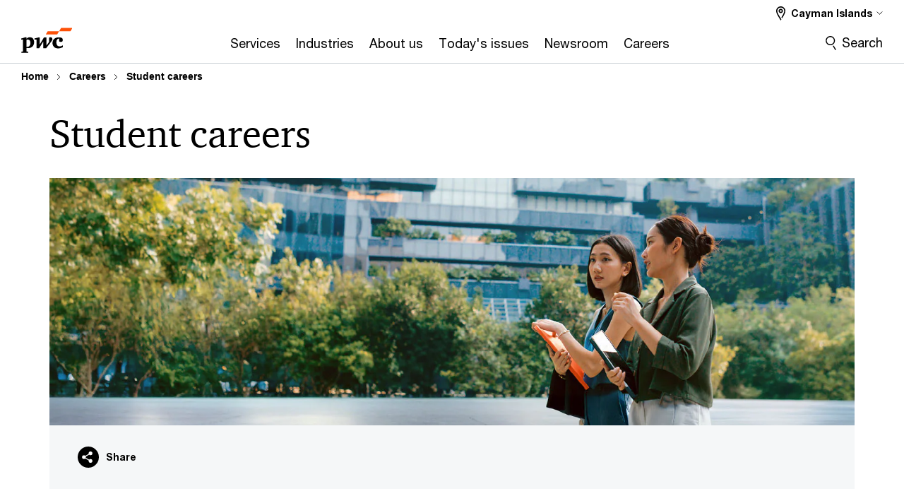

--- FILE ---
content_type: text/html; charset=UTF-8
request_url: https://www.pwc.com/ky/en/careers/students-scholarships.html
body_size: 15373
content:

<!DOCTYPE HTML>
<html lang="en">
    <head>
 









































    <link rel="icon" href="/etc.clientlibs/pwc/clientlibs/css_common/resources/image/favicon.ico" type="image/x-icon"/>
    <script src="/etc.clientlibs/clientlibs/granite/jquery/granite/csrf.min.56934e461ff6c436f962a5990541a527.js"></script>
<script src="/etc.clientlibs/pwc/clientlibs/clientlib-vendor/jquery.min.76a92234952929ebefaa60dd43afeddb.js"></script>

    






























 	
	
    
    
    
	<script src="/etc.clientlibs/pwc/clientlibs/components-digitaldataanalytics.min.1e95b6b45050fb34422a222506511317.js"></script>

    <script>
        createObject('page.skipOptanonCall',false);
    </script>
	
    

<title>PricewaterhouseCoopers: Cayman Islands: Student &amp; Scholarship Candidates
</title>
<meta http-equiv="content-language" content="en_ky"/>
<meta http-equiv="X-UA-Compatible" content="IE=edge">
<meta property="og:title" content="Student careers"/>
<meta property="og:type" content="article"/>
<meta property="og:site_name" content="PwC"/>
<meta property="og:description" content="It&rsquo;s your career. You discover it. You make it happen. To get the best from it, you need the best opportunities. At PwC, you can apply your skills across diverse industries using the latest technological tools. Learn with purpose. Lead with heart. And make a positive impact on the world.
"/>

<meta property="og:image" content="https://www.pwc.com/bm/en/careers/img/GettyImages-1053152422-hero.jpg"/>


<meta name="robots" content="index"/>
<meta name="keywords" content="Cayman Islands,Careers,Scholarships,Students,study programmes,pwc,pricewaterhousecoopers"/>
<meta name="description" content="It&rsquo;s your career. You discover it. You make it happen. To get the best from it, you need the best opportunities. At PwC, you can apply your skills across diverse industries using the latest technological tools. Learn with purpose. Lead with heart. And make a positive impact on the world.
"/>
<meta name="author" content="PricewaterhouseCoopers"/>
<meta name="pwcTitle" content="Student careers"/>
<meta name="pwcLocale" content="en_ky"/>
<meta name="pwcCountry" content='ky'/>


<meta name="pwcGeo.default" content="KY"/>
<meta name="pwcLang" content="en"/>
<meta name="pwcTag" content="Careers||, Cayman Islands||">
<meta name="pwcHideLevel" content="0,2"/>
<meta name="target" content=""/>
<meta name="pwcReleaseDate" content="2022-08-23T00:00:00.000-04:00"/>	
<meta name="pwcLastModifiedDate" content="2025-10-08T21:33:39.773Z"/>	
<meta name="pwcselectednav" content="0"/>
<meta name="viewport" id="pwcviewport" content="width=device-width, initial-scale=1.0">
<link rel="apple-touch-icon" href="/content/pwc/script/network/apple-touch-icon.png"/>

<link rel="canonical" href="https://www.pwc.com/ky/en/careers/students-scholarships.html"/>
<meta property="og:url" content="https://www.pwc.com/ky/en/careers/students-scholarships.html"/>


<script>
    var  page ="PricewaterhouseCoopers: Cayman Islands: Student &amp; Scholarship Candidates";
    var anlyticsEscapeTitle = "Student careers";
    var anlyticsunescapeTitle = $('<textarea />').html(anlyticsEscapeTitle).text();
    var  templatePath ="/conf/pwc/settings/wcm/templates/level-2-landing-page-template-bu";
    var pwcReleaseDate = "2022-08-23T00:00:00.000-04:00";
    var pageNameUnescape = $('<textarea />').html(page).text();
    //PR-13329 change -- start
    var jsonData = {};
    if(Object.keys(jsonData).length){
        var taxonomyDataKey = jsonData.DataLayerKey !=null ? jsonData.DataLayerKey : "" ;
        var taxonomyDataValue =jsonData.DataLayerValue!=null ? jsonData.DataLayerValue : "";
        createObject(taxonomyDataKey,taxonomyDataValue);
    }
    
    //PR-13329 change -- end
    createObject('page.pageInfo.pageName', pageNameUnescape);
    createObject("page.pageInfo.pageType",templatePath.substring(templatePath.lastIndexOf('/')  + 1));
    createObject('page.content.publishDate', pwcReleaseDate);
    createObject('page.content.contentTitle', anlyticsunescapeTitle);
    createObject('page.content.contentType', "article");
    
    //PR-12825 change --start
    var pageContentJsonObject = {"ContentFullPathValueWithoutQueryParams":"/content/pwc/ky/en/careers/students-scholarships.html","ContentFullPathKey":"page.content.contentFullPath"};
    var urlQueryParams = new URLSearchParams(window.location.search);
    var pageUrlPath= pageContentJsonObject.ContentFullPathValueWithoutQueryParams;
    if(urlQueryParams!=''){
    	pageUrlPath=pageUrlPath.concat("?").concat(urlQueryParams);
    }
    createObject(pageContentJsonObject.ContentFullPathKey,pageUrlPath);
  	//PR-12825 change --end
  	
    //Added old dataLayer object value in digitalData.site object.
    digitalData.site ={"SiteValues":{"fullTagParent":"/","businessFunctionParent":"","topicsParent":"","funnel":"","businessFunction":"","industry":"","stakeholders":"","funnelParent":"","fullTag":"/","los":"","campaigns":"","economicBuyers":"","technologyParent":"","folderDirectory":"pwc/ky/en/careers","contentType":"","campaignsParent":"","industriesParent":"","topics":"","pwcContentTypeParent":"","economicBuyersParent":"","servicesParent":"","services":"","technology":"","subLos":"","pwcContentType":"","contentLengthParent":"","industries":"","businessImperatives":"","contentLength":"","stakeholdersParent":"","businessImperativesParent":""},"additionalTags":"","business":{"businessChallenge":"","businessTopic":""},"accountRegistration":false};
</script>
<script type="application/ld+json">
{
    "@type": "Thing",
    "@context": "http://schema.org",
    "image": "https://www.pwc.com/bm/en/careers/img/GettyImages-1053152422-hero.jpg",
    "name":"PricewaterhouseCoopers: Cayman Islands: Student & Scholarship Candidates",
    "description":"It’s your career. You discover it. You make it happen. To get the best from it, you need the best opportunities. At PwC, you can apply your skills across diverse industries using the latest technological tools. Learn with purpose. Lead with heart. And make a positive impact on the world."
}
</script>

    
	<script>
		var currentPageTerritory = 'ky';
        var componentAnimationDelayFlag = false;
	</script>
    

    

	
    

	
    

	
    

    





    



    

	
	

	
	

  
  

    

	

    
    
	
    
        <script>
            var pageTerritoryForDTM = 'ky';
        </script>
        <script src="//assets.adobedtm.com/94ed34440bb5/527900b2ae4b/launch-519328edb4b5.min.js" type="text/javascript" async></script>
        <script src="/etc.clientlibs/pwc/clientlibs/components-analytics.min.09fae73c6d4e6a64a3d6fec9bf69a6a7.js"></script>

    
    

    
    	
    

    

    
<script src="/etc.clientlibs/pwc/clientlibs/handlebars.min.cea4640e01740056e78b381c8d3b8d84.js"></script>




    
<script src="/etc.clientlibs/pwc/clientlibs/purify.min.861f03f452e5d56afa11ef73013b9d07.js"></script>




    
<link rel="stylesheet" href="/etc.clientlibs/pwc/clientlibs/longform/style-colors-rebrand.min.55a5cd0f49e7116a8dc3be45b77c8d11.css" type="text/css">
<link rel="stylesheet" href="/etc.clientlibs/pwc/clientlibs/rebrand-clientlibs/components-colors.min.1f799403448b688d16cd19b707feffe1.css" type="text/css">


       




<!-- <script src="//assets.adobedtm.com/c1b096e48fc8/1825f4c13961/launch-05a1756607c1-development.min.js" async></script>  -->

<input id="modnavigationid" type="hidden" value="/ky/en/careers/students-scholarships/"/>
<input type="hidden" id="navmode" value="publish"/>

<input class="currentPagePath" type="hidden" value="/content/pwc/ky/en/careers/students-scholarships"/>
<input type="hidden" id="isUserReg" value="false"/>

    
    
    

    

    
    
    

</head>
    <body class="basepage page basicpage page-primary-col--orange page-secondary-col--orange page-tertiary-col--orange standard-reading level-2-landing-page-template page-primary-col--orange page-secondary-col--orange page-tertiary-col--orange bu-theme bu-migrated  bu-territory publish standard-spacing pwcscrolling longformcontent cmp-base-modernized">
        
             
            



			<div id="wrapper">
            
<div class="root container responsivegrid">

    
    
    
    <div id="container-efcd6d995c" class="cmp-container">
        
        <div class="ixfsection experiencefragment"><div class="mod-ixf-page-section"></div>


	<section id="header" style="height: auto" class="cmp-experiencefragment cmp-experiencefragment--ky-en fullwidth ">


    
    <div id="container-27dbfeba9c" class="cmp-container">
        


<div class="aem-Grid aem-Grid--12 aem-Grid--default--12 ">
    
    <div class="slim-page-header-v2 parbase aem-GridColumn aem-GridColumn--default--12"><!-- SDI include (path: /content/experience-fragments/pwc/ky/en/header/ky-en/master/_jcr_content/root/slim_page_header_v2.dynamic.html/pwc/components/modernized/content/slim-page-header-v2, resourceType: pwc/components/modernized/content/slim-page-header-v2) -->

<nav id="skipNav" aria-label="Skip Links">
   <a tabindex="1" id="skipToContent" href="#" class="sr-only sr-only-focusable skip-content" aria-label="Skip to content">Skip to content</a>
   <a tabindex="1" id="skipToFooter" href="#pgFooter" class="sr-only sr-only-focusable skip-content" aria-label="Skip to footer">Skip to footer</a>   
</nav>
<div class="headerv2-container" data-current-level=""> 
  <header class="slimheader-v2 mod__header-v2">
      <input type='hidden' id='checkUserLoginOrNot' value='false'/>
      <a id="logoUrl" tabindex="3" href="/ky/en.html" aria-label="PwC homepage" class="slim-logo search-hide levelOneLink ">
      </a>
      <span class="mobile-search-btn non-bu-search-mobile " aria-label="Site Search" tabindex="0"></span>
      <span class="mobile-search-btn bu-search-mobile " aria-label="Site Search" tabindex="0"></span>
      <div tabindex="0" id="slim-hamburger" class="slim-hamburger-ico" aria-label="Menu " data-open-aria-label="Menu" data-close-aria-label="Menu Close">
         <span></span>
         <span></span>
         <span></span>
      </div>
      <div class="slim-navigation" style="opacity:0;">
         <nav class="nav-primary search-hide" data-tab-index-start="9" aria-label="Main Navigation">
    <a aria-controls="services-subnav-1" link-href="https://www.pwc.com/ky/en/services.html" href="#" data-has-subnav="true" data-nav-index="1" class="levelOneLink " nextpage-canonical-url="https://www.pwc.com/ky/en/services.html" navigation-title="Services" aria-label="Services "><span aria-hidden="true">Services</span></a>
            
         
    <a aria-controls="industries-subnav-2" link-href="https://www.pwc.com/ky/en/industries.html" href="#" data-has-subnav="true" data-nav-index="2" class="levelOneLink " nextpage-canonical-url="https://www.pwc.com/ky/en/industries.html" navigation-title="Industries" aria-label="Industries "><span aria-hidden="true">Industries</span></a>
            
         
    <a aria-controls="about_us-subnav-3" link-href="https://www.pwc.com/ky/en/about-us.html" href="#" data-has-subnav="true" data-nav-index="3" class="levelOneLink " nextpage-canonical-url="https://www.pwc.com/ky/en/about-us.html" navigation-title="About us" aria-label="About us "><span aria-hidden="true">About us</span></a>
            
         
    <a aria-controls="today_s_issues-subnav-4" link-href="https://www.pwc.com/ky/en/issues.html" href="#" data-has-subnav="true" data-nav-index="4" class="levelOneLink " navigation-title="Today&#39;s issues" aria-label="Today&#39;s issues "><span aria-hidden="true">Today&#39;s issues</span></a>
            
         
    <a aria-controls="newsroom-subnav-5" link-href="https://www.pwc.com/ky/en/newsroom.html" href="https://www.pwc.com/ky/en/newsroom.html" data-has-subnav="false" data-nav-index="5" class="levelOneLink " nextpage-canonical-url="https://www.pwc.com/ky/en/newsroom.html" navigation-title="Newsroom" aria-label="Newsroom "><span aria-hidden="true">Newsroom</span></a>
            
         
    <a aria-controls="careers-subnav-6" link-href="https://www.pwc.com/ky/en/careers.html" href="#" data-has-subnav="true" data-nav-index="6" class="levelOneLink " nextpage-canonical-url="https://www.pwc.com/ky/en/careers.html" navigation-title="Careers" aria-label="Careers "><span aria-hidden="true">Careers</span></a>
            
               <div class="nav-more" style="display: none;">
                  <p>More</p>
                  <div class="levelOneLink nav-more-dropdown">
                  </div>
               </div>
            
         </nav>
         
            
    <nav class="nav-secondary search-hide" aria-label="Secondary Navigation">
        
            
	<script id="overlay-template" type="text/x-handlebars-template">
<!--		<div class="authenticated-user-options hidden">
            <div class="user-option-list">
                <a tabindex="3"  class="register myaccount levelOneLink" href="{{myAccountHref}}">My Account</a>
                <a tabindex="4" class="sign-in signout levelOneLink" onclick="logOffUser(window.location.href)">Sign Out</a>
            </div>
        </div>
        <div class="user-options hidden">
            <a tabindex="3" class="sign-in userreg levelOneLink" data-href="{{signInHref}}" href="javascript:void(0);"> Sign in</a>
            <a tabindex="4" class="register userreg levelOneLink" href="{{createAccountHref}}"> Register</a>
        </div> -->
</script>

        
        <div class="login-data"></div>
        <!--<div data-sly-test="false" class="user-options hidden">
            <a tabindex="3" data-sly-test.loginLink="/bin/saml/internal/auth" data-href="" href="javascript:void(0);" class="sign-in userreg levelOneLink">Sign in</a>
            <a tabindex="4" data-sly-test.registerLink="https://login.pwc.com/identity/register?goto=" data-register-link="" href="javascript:void(0);" class="register userreg levelOneLink">Register</a>
        </div>-->
        <div class="location-options">
            <script id="language-selector-template" type="text/x-handlebars-template">
    <div class="options-language">
        <button tabindex="7" class="open-lang-options">{{jcrlanguage}} 
            <img alt="" class="non-bu-close-location-mobile" src="/etc.clientlibs/pwc/clientlibs/rebrand-clientlibs/components-colors/resources/images/slim-header-v2/Chevron.svg">
            <img alt="" class="bu-close-location-mobile" src="/etc.clientlibs/pwc/clientlibs/rebrand-clientlibs/components-colors/resources/images/slim-header-v2-bu/Chevron-bu.svg">
        </button>
        <img class="close-options non-bu-close-location-mobile" alt="" src="/etc.clientlibs/pwc/clientlibs/rebrand-clientlibs/components-colors/resources/images/slim-header-v2/close-icon-white.svg">
        <img class="close-options bu-close-location-mobile" alt="" src="/etc.clientlibs/pwc/clientlibs/rebrand-clientlibs/components-colors/resources/images/slim-header-v2-bu/Cancel-bu.svg">

    </div>
    <div class="slim-language-selector" id="langDialog" aria-label="{{langSelectorTitleText}}" role="dialog" aria-modal="true">
        <p>{{langSelectorTitleText}}</p>
        <div class="language-selector-list levelOneLink " id="lstLang" role="listbox" aria-labelledby="langDialog">
            {{#each languageSelectorData.alternateLanguages}}
            <a id="lang_{{@index}}" role="option" {{#if this.isCurrentLanguage}} class="is-active" {{/if}} href="{{this.linkURL}}" data-lang="{{this.linkText}}"> {{this.linkText}} </a>
            {{/each}}
        </div>
    </div>
</script>
            
                
<script id="territory-selector-template" type="text/x-handlebars-template">
	<button tabindex="6" aria-label="{{territorySelectorBtnText}}">
		<span>{{currentPageTerritoryName}} 
			<img alt="" class="non-bu-close-location-mobile" src="/etc.clientlibs/pwc/clientlibs/rebrand-clientlibs/components-colors/resources/images/slim-header-v2/Chevron.svg">
			<img alt="" class="bu-close-location-mobile" src="/etc.clientlibs/pwc/clientlibs/rebrand-clientlibs/components-colors/resources/images/slim-header-v2-bu/Chevron-bu.svg">
		</span>
		<img class="close-options non-bu-close-location-mobile" alt="" src="/etc.clientlibs/pwc/clientlibs/rebrand-clientlibs/components-colors/resources/images/slim-header-v2/close-icon-white.svg">
		<img class="close-options bu-close-location-mobile" alt="" src="/etc.clientlibs/pwc/clientlibs/rebrand-clientlibs/components-colors/resources/images/slim-header-v2-bu/Cancel-bu.svg">
	</button>
	<!-- territory dialog box starts here -->
	<div class="territory-selector" aria-label="{{findATerritoryText}}" id="lst-territory-selector" role="dialog" aria-modal="true">
		<div class="territory-selector-search">
				<label class="sr-only" for="searchField"> {{findATerritoryText}} </label>
				<input id="countrySearch" class="levelOneLink" name="country" type="text" placeholder="{{findATerritoryText}}">
		</div>
		<div class="territory-selector-list levelOneLink" id="lstTerritory" role="listbox" aria-labelledby="lst-territory-selector">
			{{#each territories}}
			{{#if territoryFinder}}
                    <a id="option_{{@index}}" role="option" class="{{#ifEquals name 'Global'}}region-global {{/ifEquals}}{{#ifEquals name ../currentPageTerritoryName}}is-active {{/ifEquals}}"
                    href="{{domain}}" data-value="{{name}}">{{name}}</a>
			{{#each alias}}
                    <a id="option_{{this}}_{{@index}}" role="option" class="{{#ifEquals name 'Global'}}region-global {{/ifEquals}}{{#ifEquals ../name ../../currentPageTerritoryName}}is-active {{/ifEquals}}"
                    href="{{../domain}}" data-value="{{this}}">{{this}}</a>
			{{/each}}
			{{#if @last}}
			<p id="option_noresult" role="option" class="territory-no-results">{{territoryNotFoundText}}</p>
			{{/if}}
			{{/if}}
			{{/each}}

		</div>
	</div>
</script>

            
            <div class="lo-backsplash"></div>
            <span class="option-country levelOneLink">
      </span>
            
            <span class="option-language">
          </span>
            
        </div>
    </nav>

         
         
         <div class="nav-search search-hide ">
            <button aria-expanded="false" class="search-hide levelOneLink">Search</button>
            <div class="search-hide searchbox">
               <form id="slimSearchForm" role="search" action="https://www.pwc.com/ky/en/search.html" method="get">
	               <input id="slimSearch" class="slim-search" type="text" name="searchfield" placeholder="Search for industries, products, services and more"/>
	                <input type="hidden" name="pwcSiteSection" autocomplete="off"/>
                    <input type="hidden" name="pwcLang" value="" autocomplete="off"/>
                    <input type="hidden" name="pwcGeo" value="" autocomplete="off"/>
                  <input type="submit" class="submit-search" value=""/>
               </form>
               <button id="close-search" aria-label="Search Close"></button>
            </div>
         </div>
      </div>
   </header>
   
	<script id="breadcrumb-template" type="text/x-handlebars-template">

            <button class="slimnav-v2-bc-toggle is-hidden">
	           <label class="sr-only">Show full breadcrumb</label>
	        </button>
				<div class="slimnav-v2-breadcrumbs">
				{{#each breadcrumbs}}
				 <a href="{{this.linkURL}}">{{this.linkText}}</a>
				{{/each}}
			    </div>

	</script>
        <div class="slimnav-breadcrumb"> </div>
	
   
   <div class="slimheader-sublevel-slide" data-nav-level="2">
      <div class="slide-shadow search-hide"></div>
      <div class="slide-bg"></div>
      
      
         <div id="services-subnav-1" class="sublevel-container search-hide show-subnav">
            <div class="sublevel-navs">
               <div class="slimnav-level2 slimheader-slide-nav">
                  <div class="slide-nav-contain">
                     <div class="sublevel-title-container search-hide">
                        <div class="slimnav-mobile-header">
                           <p> Menu</p>
                        </div>
                        <div class="slimheader-breadcrumb is-hidden">
                           <a href="#">Services</a>
                        </div>
                        <a href="https://www.pwc.com/ky/en/services.html" aria-label="Services " class="lv2-label" nextpage-canonical-url="https://www.pwc.com/ky/en/services.html" navigation-title="Services"><span aria-hidden="true">Services</span></a>
                     </div>
                     <nav>
    					<a class="levelTwoLink " data-breadcrumb="Services" href="https://www.pwc.com/ky/en/advisory.html" aria-controls="advisory-subnav-1-1" nextpage-canonical-url="https://www.pwc.com/ky/en/advisory.html" navigation-title="Advisory" aria-label="Advisory "><span aria-hidden="true">Advisory</span></a>
                     
    					<a class="levelTwoLink " data-breadcrumb="Services" href="https://www.pwc.com/cb/en/services/alliances.html" target="_blank" aria-controls="alliances_and_ecosystems-subnav-1-2" nextpage-canonical-url="https://www.pwc.com/cb/en/services/alliances.html" navigation-title="Alliances and ecosystems" aria-label="Alliances and ecosystems Opens in a new tab" rel="noopener"><span aria-hidden="true">Alliances and ecosystems</span></a>
                     
    					<a class="levelTwoLink " data-breadcrumb="Services" href="https://www.pwc.com/ky/en/audit-services.html" aria-controls="audit_and_assurance-subnav-1-3" nextpage-canonical-url="https://www.pwc.com/ky/en/audit-services.html" navigation-title="Audit and assurance" aria-label="Audit and assurance "><span aria-hidden="true">Audit and assurance</span></a>
                     
    					<a class="levelTwoLink " data-breadcrumb="Services" href="https://www.pwc.com/ky/en/advisory/cybersecurity-and-privacy.html" aria-controls="cybersecurity_data_protection-subnav-1-4" nextpage-canonical-url="https://www.pwc.com/ky/en/advisory/cybersecurity-and-privacy.html" navigation-title="Cybersecurity/Data Protection" aria-label="Cybersecurity/Data Protection "><span aria-hidden="true">Cybersecurity/Data Protection</span></a>
                     
    					<a class="levelTwoLink " data-breadcrumb="Services" href="https://www.pwc.com/cb/en/services/esg.html" target="_blank" aria-controls="esg__environmental__social_and_governance-subnav-1-5" nextpage-canonical-url="https://www.pwc.com/us/en/services/esg.html" navigation-title="ESG: Environmental, social and governance" aria-label="ESG: Environmental, social and governance Opens in a new tab" rel="noopener"><span aria-hidden="true">ESG: Environmental, social and governance</span></a>
                     
    					<a class="levelTwoLink " data-breadcrumb="Services" href="https://www.pwc.com/ky/en/services/financial-statement-preparation-services.html" aria-controls="financial_statement_preparation-subnav-1-6" nextpage-canonical-url="https://www.pwc.com/ky/en/services/financial-statement-preparation-services.html" navigation-title="Financial Statement Preparation" aria-label="Financial Statement Preparation "><span aria-hidden="true">Financial Statement Preparation</span></a>
                     
    					<a class="levelTwoLink " data-breadcrumb="Services" href="https://www.pwc.com/cb/en/services/forensics.html" target="_blank" aria-controls="forensics-subnav-1-7" nextpage-canonical-url="https://www.pwc.com/cb/en/services/forensics.html" navigation-title="Forensics" aria-label="Forensics Opens in a new tab" rel="noopener"><span aria-hidden="true">Forensics</span></a>
                     
    					<a class="levelTwoLink " data-breadcrumb="Services" href="https://www.pwc.com/cb/en/services/international-development-assistance.html" target="_blank" aria-controls="international_development-subnav-1-8" nextpage-canonical-url="https://www.pwc.com/cb/en/services/international-development-assistance.html" navigation-title="International development" aria-label="International development Opens in a new tab" rel="noopener"><span aria-hidden="true">International development</span></a>
                     
    					<a class="levelTwoLink " data-breadcrumb="Services" href="https://www.pwc.com/ky/en/tax.html" aria-controls="tax_and_legal_services-subnav-1-9" nextpage-canonical-url="https://www.pwc.com/ky/en/tax.html" navigation-title="Tax and legal services" aria-label="Tax and legal services "><span aria-hidden="true">Tax and legal services</span></a>
                     
    					<a class="levelTwoLink " data-breadcrumb="Services" href="https://www.pwc.com/cb/en/services/workforce.html" target="_blank" aria-controls="workforce-subnav-1-10" nextpage-canonical-url="https://www.pwc.com/cb/en/services/workforce.html" navigation-title="Workforce" aria-label="Workforce Opens in a new tab" rel="noopener"><span aria-hidden="true">Workforce</span></a>
                     </nav>
                  </div>
               </div>
               <span class="slimnav-level3">
                  <div id="advisory-subnav-1-1" class="slimheader-slide-nav">
                     <div class="slide-nav-contain">
                        <div class="sublevel-title-container search-hide">
                           <div class="slimnav-mobile-header">
                              <p> Menu</p>
                           </div>
                           <div class="slimheader-breadcrumb is-hidden">
                              <a href="#">Services</a>
                           </div>
                           <a href="https://www.pwc.com/ky/en/advisory.html" class="lv2-label" nextpage-canonical-url="https://www.pwc.com/ky/en/advisory.html" navigation-title="Advisory" aria-label="Advisory "><span aria-hidden="true">Advisory</span></a>
                        </div>
                        
                     </div>
                  </div>
               
                  <div id="alliances_and_ecosystems-subnav-1-2" class="slimheader-slide-nav">
                     <div class="slide-nav-contain">
                        <div class="sublevel-title-container search-hide">
                           <div class="slimnav-mobile-header">
                              <p> Menu</p>
                           </div>
                           <div class="slimheader-breadcrumb is-hidden">
                              <a href="#">Services</a>
                           </div>
                           <a href="https://www.pwc.com/cb/en/services/alliances.html" target="_blank" class="lv2-label" nextpage-canonical-url="https://www.pwc.com/cb/en/services/alliances.html" navigation-title="Alliances and ecosystems" aria-label="Alliances and ecosystems Opens in a new tab" rel="noopener"><span aria-hidden="true">Alliances and ecosystems</span></a>
                        </div>
                        
                     </div>
                  </div>
               
                  <div id="audit_and_assurance-subnav-1-3" class="slimheader-slide-nav">
                     <div class="slide-nav-contain">
                        <div class="sublevel-title-container search-hide">
                           <div class="slimnav-mobile-header">
                              <p> Menu</p>
                           </div>
                           <div class="slimheader-breadcrumb is-hidden">
                              <a href="#">Services</a>
                           </div>
                           <a href="https://www.pwc.com/ky/en/audit-services.html" class="lv2-label" nextpage-canonical-url="https://www.pwc.com/ky/en/audit-services.html" navigation-title="Audit and assurance" aria-label="Audit and assurance "><span aria-hidden="true">Audit and assurance</span></a>
                        </div>
                        
                     </div>
                  </div>
               
                  <div id="cybersecurity_data_protection-subnav-1-4" class="slimheader-slide-nav">
                     <div class="slide-nav-contain">
                        <div class="sublevel-title-container search-hide">
                           <div class="slimnav-mobile-header">
                              <p> Menu</p>
                           </div>
                           <div class="slimheader-breadcrumb is-hidden">
                              <a href="#">Services</a>
                           </div>
                           <a href="https://www.pwc.com/ky/en/advisory/cybersecurity-and-privacy.html" class="lv2-label" nextpage-canonical-url="https://www.pwc.com/ky/en/advisory/cybersecurity-and-privacy.html" navigation-title="Cybersecurity/Data Protection" aria-label="Cybersecurity/Data Protection "><span aria-hidden="true">Cybersecurity/Data Protection</span></a>
                        </div>
                        
                     </div>
                  </div>
               
                  <div id="esg__environmental__social_and_governance-subnav-1-5" class="slimheader-slide-nav">
                     <div class="slide-nav-contain">
                        <div class="sublevel-title-container search-hide">
                           <div class="slimnav-mobile-header">
                              <p> Menu</p>
                           </div>
                           <div class="slimheader-breadcrumb is-hidden">
                              <a href="#">Services</a>
                           </div>
                           <a href="https://www.pwc.com/cb/en/services/esg.html" target="_blank" class="lv2-label" nextpage-canonical-url="https://www.pwc.com/us/en/services/esg.html" navigation-title="ESG: Environmental, social and governance" aria-label="ESG: Environmental, social and governance Opens in a new tab" rel="noopener"><span aria-hidden="true">ESG: Environmental, social and governance</span></a>
                        </div>
                        
                     </div>
                  </div>
               
                  <div id="financial_statement_preparation-subnav-1-6" class="slimheader-slide-nav">
                     <div class="slide-nav-contain">
                        <div class="sublevel-title-container search-hide">
                           <div class="slimnav-mobile-header">
                              <p> Menu</p>
                           </div>
                           <div class="slimheader-breadcrumb is-hidden">
                              <a href="#">Services</a>
                           </div>
                           <a href="https://www.pwc.com/ky/en/services/financial-statement-preparation-services.html" class="lv2-label" nextpage-canonical-url="https://www.pwc.com/ky/en/services/financial-statement-preparation-services.html" navigation-title="Financial Statement Preparation" aria-label="Financial Statement Preparation "><span aria-hidden="true">Financial Statement Preparation</span></a>
                        </div>
                        
                     </div>
                  </div>
               
                  <div id="forensics-subnav-1-7" class="slimheader-slide-nav">
                     <div class="slide-nav-contain">
                        <div class="sublevel-title-container search-hide">
                           <div class="slimnav-mobile-header">
                              <p> Menu</p>
                           </div>
                           <div class="slimheader-breadcrumb is-hidden">
                              <a href="#">Services</a>
                           </div>
                           <a href="https://www.pwc.com/cb/en/services/forensics.html" target="_blank" class="lv2-label" nextpage-canonical-url="https://www.pwc.com/cb/en/services/forensics.html" navigation-title="Forensics" aria-label="Forensics Opens in a new tab" rel="noopener"><span aria-hidden="true">Forensics</span></a>
                        </div>
                        
                     </div>
                  </div>
               
                  <div id="international_development-subnav-1-8" class="slimheader-slide-nav">
                     <div class="slide-nav-contain">
                        <div class="sublevel-title-container search-hide">
                           <div class="slimnav-mobile-header">
                              <p> Menu</p>
                           </div>
                           <div class="slimheader-breadcrumb is-hidden">
                              <a href="#">Services</a>
                           </div>
                           <a href="https://www.pwc.com/cb/en/services/international-development-assistance.html" target="_blank" class="lv2-label" nextpage-canonical-url="https://www.pwc.com/cb/en/services/international-development-assistance.html" navigation-title="International development" aria-label="International development Opens in a new tab" rel="noopener"><span aria-hidden="true">International development</span></a>
                        </div>
                        
                     </div>
                  </div>
               
                  <div id="tax_and_legal_services-subnav-1-9" class="slimheader-slide-nav">
                     <div class="slide-nav-contain">
                        <div class="sublevel-title-container search-hide">
                           <div class="slimnav-mobile-header">
                              <p> Menu</p>
                           </div>
                           <div class="slimheader-breadcrumb is-hidden">
                              <a href="#">Services</a>
                           </div>
                           <a href="https://www.pwc.com/ky/en/tax.html" class="lv2-label" nextpage-canonical-url="https://www.pwc.com/ky/en/tax.html" navigation-title="Tax and legal services" aria-label="Tax and legal services "><span aria-hidden="true">Tax and legal services</span></a>
                        </div>
                        
                     </div>
                  </div>
               
                  <div id="workforce-subnav-1-10" class="slimheader-slide-nav">
                     <div class="slide-nav-contain">
                        <div class="sublevel-title-container search-hide">
                           <div class="slimnav-mobile-header">
                              <p> Menu</p>
                           </div>
                           <div class="slimheader-breadcrumb is-hidden">
                              <a href="#">Services</a>
                           </div>
                           <a href="https://www.pwc.com/cb/en/services/workforce.html" target="_blank" class="lv2-label" nextpage-canonical-url="https://www.pwc.com/cb/en/services/workforce.html" navigation-title="Workforce" aria-label="Workforce Opens in a new tab" rel="noopener"><span aria-hidden="true">Workforce</span></a>
                        </div>
                        
                     </div>
                  </div>
               </span>
               
            </div>
            <button class="slimheader-close search-hide" aria-label="Menu Close"></button>
         </div>
      
         <div id="industries-subnav-2" class="sublevel-container search-hide show-subnav">
            <div class="sublevel-navs">
               <div class="slimnav-level2 slimheader-slide-nav">
                  <div class="slide-nav-contain">
                     <div class="sublevel-title-container search-hide">
                        <div class="slimnav-mobile-header">
                           <p> Menu</p>
                        </div>
                        <div class="slimheader-breadcrumb is-hidden">
                           <a href="#">Industries</a>
                        </div>
                        <a href="https://www.pwc.com/ky/en/industries.html" aria-label="Industries " class="lv2-label" nextpage-canonical-url="https://www.pwc.com/ky/en/industries.html" navigation-title="Industries"><span aria-hidden="true">Industries</span></a>
                     </div>
                     <nav>
    					<a class="levelTwoLink has-lv3" data-breadcrumb="Industries" href="https://www.pwc.com/ky/en/industries/financial-services.html" aria-controls="financial_services-subnav-2-1" nextpage-canonical-url="https://www.pwc.com/ky/en/industries/financial-services.html" navigation-title="Financial services" aria-label="Financial services "><span aria-hidden="true">Financial services</span></a>
                     </nav>
                  </div>
               </div>
               <span class="slimnav-level3">
                  <div id="financial_services-subnav-2-1" class="slimheader-slide-nav">
                     <div class="slide-nav-contain">
                        <div class="sublevel-title-container search-hide">
                           <div class="slimnav-mobile-header">
                              <p> Menu</p>
                           </div>
                           <div class="slimheader-breadcrumb is-hidden">
                              <a href="#">Industries</a>
                           </div>
                           <a href="https://www.pwc.com/ky/en/industries/financial-services.html" class="lv2-label" nextpage-canonical-url="https://www.pwc.com/ky/en/industries/financial-services.html" navigation-title="Financial services" aria-label="Financial services "><span aria-hidden="true">Financial services</span></a>
                        </div>
                        <nav>
                           <a class="levelThreeLink" href="https://www.pwc.com/ky/en/industries/asset-management.html" nextpage-canonical-url="https://www.pwc.com/ky/en/industries/asset-management.html" navigation-title="Asset and wealth management" aria-label="Asset and wealth management "><span aria-hidden="true">Asset and wealth management</span></a>
                        
                           <a class="levelThreeLink" href="https://www.pwc.com/ky/en/industries/banking.html" nextpage-canonical-url="https://www.pwc.com/ky/en/industries/banking.html" navigation-title="Banking and capital markets" aria-label="Banking and capital markets "><span aria-hidden="true">Banking and capital markets</span></a>
                        
                           <a class="levelThreeLink" href="https://www.pwc.com/ky/en/industries/insurance.html" nextpage-canonical-url="https://www.pwc.com/ky/en/industries/insurance.html" navigation-title="(Re)Insurance" aria-label="(Re)Insurance "><span aria-hidden="true">(Re)Insurance</span></a>
                        </nav>
                     </div>
                  </div>
               </span>
               
            </div>
            <button class="slimheader-close search-hide" aria-label="Menu Close"></button>
         </div>
      
         <div id="about_us-subnav-3" class="sublevel-container search-hide show-subnav">
            <div class="sublevel-navs">
               <div class="slimnav-level2 slimheader-slide-nav">
                  <div class="slide-nav-contain">
                     <div class="sublevel-title-container search-hide">
                        <div class="slimnav-mobile-header">
                           <p> Menu</p>
                        </div>
                        <div class="slimheader-breadcrumb is-hidden">
                           <a href="#">About us</a>
                        </div>
                        <a href="https://www.pwc.com/ky/en/about-us.html" aria-label="About us " class="lv2-label" nextpage-canonical-url="https://www.pwc.com/ky/en/about-us.html" navigation-title="About us"><span aria-hidden="true">About us</span></a>
                     </div>
                     <nav>
    					<a class="levelTwoLink " data-breadcrumb="About us" href="https://www.pwc.com/ky/en/about-us/alumni.html" aria-controls="alumni-subnav-3-1" nextpage-canonical-url="https://www.pwc.com/ky/en/about-us/alumni.html" navigation-title="Alumni" aria-label="Alumni "><span aria-hidden="true">Alumni</span></a>
                     
    					<a class="levelTwoLink " data-breadcrumb="About us" href="https://www.pwc.com/gx/en/about/ethics-business-conduct/code-of-conduct.html" target="_blank" aria-controls="code_of_conduct-subnav-3-2" nextpage-canonical-url="https://www.pwc.com/gx/en/about/ethics-business-conduct/code-of-conduct.html" navigation-title="Code of conduct" aria-label="Code of conduct Opens in a new tab" rel="noopener"><span aria-hidden="true">Code of conduct</span></a>
                     
    					<a class="levelTwoLink " data-breadcrumb="About us" href="https://www.pwc.com/ky/en/about-us/corporate-responsibility.html" aria-controls="corporate_responsibility-subnav-3-3" nextpage-canonical-url="https://www.pwc.com/ky/en/about-us/corporate-responsibility.html" navigation-title="Corporate responsibility" aria-label="Corporate responsibility "><span aria-hidden="true">Corporate responsibility</span></a>
                     
    					<a class="levelTwoLink " data-breadcrumb="About us" href="https://www.pwc.com/cb/en/about-us/diversity.html" target="_blank" aria-controls="diversity_and_inclusion-subnav-3-4" nextpage-canonical-url="https://www.pwc.com/cb/en/about-us/diversity.html" navigation-title="Diversity and inclusion" aria-label="Diversity and inclusion Opens in a new tab" rel="noopener"><span aria-hidden="true">Diversity and inclusion</span></a>
                     
    					<a class="levelTwoLink " data-breadcrumb="About us" href="https://www.pwc.com/gx/en/about/human-rights-policy.html" target="_blank" aria-controls="human_rights_statement-subnav-3-5" nextpage-canonical-url="https://www.pwc.com/gx/en/about/human-rights-policy.html" navigation-title="Human rights statement" aria-label="Human rights statement Opens in a new tab" rel="noopener"><span aria-hidden="true">Human rights statement</span></a>
                     
    					<a class="levelTwoLink " data-breadcrumb="About us" href="https://www.pwc.com/ky/en/about-us/leaders.html" aria-controls="our_leaders-subnav-3-6" nextpage-canonical-url="https://www.pwc.com/ky/en/about-us/leaders.html" navigation-title="Our leaders" aria-label="Our leaders "><span aria-hidden="true">Our leaders</span></a>
                     </nav>
                  </div>
               </div>
               <span class="slimnav-level3">
                  <div id="alumni-subnav-3-1" class="slimheader-slide-nav">
                     <div class="slide-nav-contain">
                        <div class="sublevel-title-container search-hide">
                           <div class="slimnav-mobile-header">
                              <p> Menu</p>
                           </div>
                           <div class="slimheader-breadcrumb is-hidden">
                              <a href="#">About us</a>
                           </div>
                           <a href="https://www.pwc.com/ky/en/about-us/alumni.html" class="lv2-label" nextpage-canonical-url="https://www.pwc.com/ky/en/about-us/alumni.html" navigation-title="Alumni" aria-label="Alumni "><span aria-hidden="true">Alumni</span></a>
                        </div>
                        
                     </div>
                  </div>
               
                  <div id="code_of_conduct-subnav-3-2" class="slimheader-slide-nav">
                     <div class="slide-nav-contain">
                        <div class="sublevel-title-container search-hide">
                           <div class="slimnav-mobile-header">
                              <p> Menu</p>
                           </div>
                           <div class="slimheader-breadcrumb is-hidden">
                              <a href="#">About us</a>
                           </div>
                           <a href="https://www.pwc.com/gx/en/about/ethics-business-conduct/code-of-conduct.html" target="_blank" class="lv2-label" nextpage-canonical-url="https://www.pwc.com/gx/en/about/ethics-business-conduct/code-of-conduct.html" navigation-title="Code of conduct" aria-label="Code of conduct Opens in a new tab" rel="noopener"><span aria-hidden="true">Code of conduct</span></a>
                        </div>
                        
                     </div>
                  </div>
               
                  <div id="corporate_responsibility-subnav-3-3" class="slimheader-slide-nav">
                     <div class="slide-nav-contain">
                        <div class="sublevel-title-container search-hide">
                           <div class="slimnav-mobile-header">
                              <p> Menu</p>
                           </div>
                           <div class="slimheader-breadcrumb is-hidden">
                              <a href="#">About us</a>
                           </div>
                           <a href="https://www.pwc.com/ky/en/about-us/corporate-responsibility.html" class="lv2-label" nextpage-canonical-url="https://www.pwc.com/ky/en/about-us/corporate-responsibility.html" navigation-title="Corporate responsibility" aria-label="Corporate responsibility "><span aria-hidden="true">Corporate responsibility</span></a>
                        </div>
                        
                     </div>
                  </div>
               
                  <div id="diversity_and_inclusion-subnav-3-4" class="slimheader-slide-nav">
                     <div class="slide-nav-contain">
                        <div class="sublevel-title-container search-hide">
                           <div class="slimnav-mobile-header">
                              <p> Menu</p>
                           </div>
                           <div class="slimheader-breadcrumb is-hidden">
                              <a href="#">About us</a>
                           </div>
                           <a href="https://www.pwc.com/cb/en/about-us/diversity.html" target="_blank" class="lv2-label" nextpage-canonical-url="https://www.pwc.com/cb/en/about-us/diversity.html" navigation-title="Diversity and inclusion" aria-label="Diversity and inclusion Opens in a new tab" rel="noopener"><span aria-hidden="true">Diversity and inclusion</span></a>
                        </div>
                        
                     </div>
                  </div>
               
                  <div id="human_rights_statement-subnav-3-5" class="slimheader-slide-nav">
                     <div class="slide-nav-contain">
                        <div class="sublevel-title-container search-hide">
                           <div class="slimnav-mobile-header">
                              <p> Menu</p>
                           </div>
                           <div class="slimheader-breadcrumb is-hidden">
                              <a href="#">About us</a>
                           </div>
                           <a href="https://www.pwc.com/gx/en/about/human-rights-policy.html" target="_blank" class="lv2-label" nextpage-canonical-url="https://www.pwc.com/gx/en/about/human-rights-policy.html" navigation-title="Human rights statement" aria-label="Human rights statement Opens in a new tab" rel="noopener"><span aria-hidden="true">Human rights statement</span></a>
                        </div>
                        
                     </div>
                  </div>
               
                  <div id="our_leaders-subnav-3-6" class="slimheader-slide-nav">
                     <div class="slide-nav-contain">
                        <div class="sublevel-title-container search-hide">
                           <div class="slimnav-mobile-header">
                              <p> Menu</p>
                           </div>
                           <div class="slimheader-breadcrumb is-hidden">
                              <a href="#">About us</a>
                           </div>
                           <a href="https://www.pwc.com/ky/en/about-us/leaders.html" class="lv2-label" nextpage-canonical-url="https://www.pwc.com/ky/en/about-us/leaders.html" navigation-title="Our leaders" aria-label="Our leaders "><span aria-hidden="true">Our leaders</span></a>
                        </div>
                        
                     </div>
                  </div>
               </span>
               
            </div>
            <button class="slimheader-close search-hide" aria-label="Menu Close"></button>
         </div>
      
         <div id="today_s_issues-subnav-4" class="sublevel-container search-hide show-subnav">
            <div class="sublevel-navs">
               <div class="slimnav-level2 slimheader-slide-nav">
                  <div class="slide-nav-contain">
                     <div class="sublevel-title-container search-hide">
                        <div class="slimnav-mobile-header">
                           <p> Menu</p>
                        </div>
                        <div class="slimheader-breadcrumb is-hidden">
                           <a href="#">Today&#39;s issues</a>
                        </div>
                        <a href="https://www.pwc.com/ky/en/issues.html" aria-label="Today&#39;s issues " class="lv2-label" navigation-title="Today&#39;s issues"><span aria-hidden="true">Today&#39;s issues</span></a>
                     </div>
                     <nav>
    					<a class="levelTwoLink " data-breadcrumb="Today&#39;s issues" href="https://www.pwc.com/cb/en/issues/compliance-transformed.html" aria-controls="compliance__transformed_-subnav-4-1" nextpage-canonical-url="https://www.pwc.com/cb/en/issues/compliance-transformed.html" navigation-title="Compliance. Transformed." aria-label="Compliance. Transformed. "><span aria-hidden="true">Compliance. Transformed.</span></a>
                     
    					<a class="levelTwoLink " data-breadcrumb="Today&#39;s issues" href="https://www.pwc.com/ky/en/issues/essentials-of-remote-working.html" aria-controls="navigating_the_new_world_of_virtual_work-subnav-4-2" navigation-title="Navigating the new world of virtual work" aria-label="Navigating the new world of virtual work "><span aria-hidden="true">Navigating the new world of virtual work</span></a>
                     
    					<a class="levelTwoLink " data-breadcrumb="Today&#39;s issues" href="https://www.pwc.com/gx/en/issues/upskilling.html" target="_blank" aria-controls="new_world__new_skills_-subnav-4-3" nextpage-canonical-url="https://www.pwc.com/gx/en/issues/upskilling.html" navigation-title="New world. New skills." aria-label="New world. New skills. Opens in a new tab" rel="noopener"><span aria-hidden="true">New world. New skills.</span></a>
                     
    					<a class="levelTwoLink " data-breadcrumb="Today&#39;s issues" href="https://www.pwc.com/ky/en/issues/risk-regulation.html" aria-controls="risk-subnav-4-4" nextpage-canonical-url="https://www.pwc.com/ky/en/issues/risk-regulation.html" navigation-title="Risk" aria-label="Risk "><span aria-hidden="true">Risk</span></a>
                     </nav>
                  </div>
               </div>
               <span class="slimnav-level3">
                  <div id="compliance__transformed_-subnav-4-1" class="slimheader-slide-nav">
                     <div class="slide-nav-contain">
                        <div class="sublevel-title-container search-hide">
                           <div class="slimnav-mobile-header">
                              <p> Menu</p>
                           </div>
                           <div class="slimheader-breadcrumb is-hidden">
                              <a href="#">Today&#39;s issues</a>
                           </div>
                           <a href="https://www.pwc.com/cb/en/issues/compliance-transformed.html" class="lv2-label" nextpage-canonical-url="https://www.pwc.com/cb/en/issues/compliance-transformed.html" navigation-title="Compliance. Transformed." aria-label="Compliance. Transformed. "><span aria-hidden="true">Compliance. Transformed.</span></a>
                        </div>
                        
                     </div>
                  </div>
               
                  <div id="navigating_the_new_world_of_virtual_work-subnav-4-2" class="slimheader-slide-nav">
                     <div class="slide-nav-contain">
                        <div class="sublevel-title-container search-hide">
                           <div class="slimnav-mobile-header">
                              <p> Menu</p>
                           </div>
                           <div class="slimheader-breadcrumb is-hidden">
                              <a href="#">Today&#39;s issues</a>
                           </div>
                           <a href="https://www.pwc.com/ky/en/issues/essentials-of-remote-working.html" class="lv2-label" navigation-title="Navigating the new world of virtual work" aria-label="Navigating the new world of virtual work "><span aria-hidden="true">Navigating the new world of virtual work</span></a>
                        </div>
                        
                     </div>
                  </div>
               
                  <div id="new_world__new_skills_-subnav-4-3" class="slimheader-slide-nav">
                     <div class="slide-nav-contain">
                        <div class="sublevel-title-container search-hide">
                           <div class="slimnav-mobile-header">
                              <p> Menu</p>
                           </div>
                           <div class="slimheader-breadcrumb is-hidden">
                              <a href="#">Today&#39;s issues</a>
                           </div>
                           <a href="https://www.pwc.com/gx/en/issues/upskilling.html" target="_blank" class="lv2-label" nextpage-canonical-url="https://www.pwc.com/gx/en/issues/upskilling.html" navigation-title="New world. New skills." aria-label="New world. New skills. Opens in a new tab" rel="noopener"><span aria-hidden="true">New world. New skills.</span></a>
                        </div>
                        
                     </div>
                  </div>
               
                  <div id="risk-subnav-4-4" class="slimheader-slide-nav">
                     <div class="slide-nav-contain">
                        <div class="sublevel-title-container search-hide">
                           <div class="slimnav-mobile-header">
                              <p> Menu</p>
                           </div>
                           <div class="slimheader-breadcrumb is-hidden">
                              <a href="#">Today&#39;s issues</a>
                           </div>
                           <a href="https://www.pwc.com/ky/en/issues/risk-regulation.html" class="lv2-label" nextpage-canonical-url="https://www.pwc.com/ky/en/issues/risk-regulation.html" navigation-title="Risk" aria-label="Risk "><span aria-hidden="true">Risk</span></a>
                        </div>
                        
                     </div>
                  </div>
               </span>
               
            </div>
            <button class="slimheader-close search-hide" aria-label="Menu Close"></button>
         </div>
      
         <div id="newsroom-subnav-5" class="sublevel-container search-hide show-subnav">
            <div class="sublevel-navs">
               <div class="slimnav-level2 slimheader-slide-nav">
                  <div class="slide-nav-contain">
                     <div class="sublevel-title-container search-hide">
                        <div class="slimnav-mobile-header">
                           <p> Menu</p>
                        </div>
                        <div class="slimheader-breadcrumb is-hidden">
                           <a href="#">Newsroom</a>
                        </div>
                        <a href="https://www.pwc.com/ky/en/newsroom.html" aria-label="Newsroom " class="lv2-label" nextpage-canonical-url="https://www.pwc.com/ky/en/newsroom.html" navigation-title="Newsroom"><span aria-hidden="true">Newsroom</span></a>
                     </div>
                     
                  </div>
               </div>
               
               
            </div>
            <button class="slimheader-close search-hide" aria-label="Menu Close"></button>
         </div>
      
         <div id="careers-subnav-6" class="sublevel-container search-hide show-subnav">
            <div class="sublevel-navs">
               <div class="slimnav-level2 slimheader-slide-nav">
                  <div class="slide-nav-contain">
                     <div class="sublevel-title-container search-hide">
                        <div class="slimnav-mobile-header">
                           <p> Menu</p>
                        </div>
                        <div class="slimheader-breadcrumb is-hidden">
                           <a href="#">Careers</a>
                        </div>
                        <a href="https://www.pwc.com/ky/en/careers.html" aria-label="Careers " class="lv2-label" nextpage-canonical-url="https://www.pwc.com/ky/en/careers.html" navigation-title="Careers"><span aria-hidden="true">Careers</span></a>
                     </div>
                     <nav>
    					<a class="levelTwoLink " data-breadcrumb="Careers" href="https://www.pwc.com/ky/en/careers/experienced-hires.html" aria-controls="experienced_careers-subnav-6-1" nextpage-canonical-url="https://www.pwc.com/ky/en/careers/experienced-hires.html" navigation-title="Experienced careers" aria-label="Experienced careers "><span aria-hidden="true">Experienced careers</span></a>
                     
    					<a class="levelTwoLink " data-breadcrumb="Careers" href="https://www.pwc.com/ky/en/careers/students-scholarships/explore-opportunities.html" aria-controls="student_careers-subnav-6-2" nextpage-canonical-url="https://www.pwc.com/ky/en/careers/students-scholarships/explore-opportunities.html" navigation-title="Student careers" aria-label="Student careers "><span aria-hidden="true">Student careers</span></a>
                     
    					<a class="levelTwoLink " data-breadcrumb="Careers" href="https://www.pwc.com/ky/en/careers/job-search.html" aria-controls="search_jobs-subnav-6-3" nextpage-canonical-url="https://www.pwc.com/ky/en/careers/job-search.html" navigation-title="Search jobs" aria-label="Search jobs "><span aria-hidden="true">Search jobs</span></a>
                     </nav>
                  </div>
               </div>
               <span class="slimnav-level3">
                  <div id="experienced_careers-subnav-6-1" class="slimheader-slide-nav">
                     <div class="slide-nav-contain">
                        <div class="sublevel-title-container search-hide">
                           <div class="slimnav-mobile-header">
                              <p> Menu</p>
                           </div>
                           <div class="slimheader-breadcrumb is-hidden">
                              <a href="#">Careers</a>
                           </div>
                           <a href="https://www.pwc.com/ky/en/careers/experienced-hires.html" class="lv2-label" nextpage-canonical-url="https://www.pwc.com/ky/en/careers/experienced-hires.html" navigation-title="Experienced careers" aria-label="Experienced careers "><span aria-hidden="true">Experienced careers</span></a>
                        </div>
                        
                     </div>
                  </div>
               
                  <div id="student_careers-subnav-6-2" class="slimheader-slide-nav">
                     <div class="slide-nav-contain">
                        <div class="sublevel-title-container search-hide">
                           <div class="slimnav-mobile-header">
                              <p> Menu</p>
                           </div>
                           <div class="slimheader-breadcrumb is-hidden">
                              <a href="#">Careers</a>
                           </div>
                           <a href="https://www.pwc.com/ky/en/careers/students-scholarships/explore-opportunities.html" class="lv2-label" nextpage-canonical-url="https://www.pwc.com/ky/en/careers/students-scholarships/explore-opportunities.html" navigation-title="Student careers" aria-label="Student careers "><span aria-hidden="true">Student careers</span></a>
                        </div>
                        
                     </div>
                  </div>
               
                  <div id="search_jobs-subnav-6-3" class="slimheader-slide-nav">
                     <div class="slide-nav-contain">
                        <div class="sublevel-title-container search-hide">
                           <div class="slimnav-mobile-header">
                              <p> Menu</p>
                           </div>
                           <div class="slimheader-breadcrumb is-hidden">
                              <a href="#">Careers</a>
                           </div>
                           <a href="https://www.pwc.com/ky/en/careers/job-search.html" class="lv2-label" nextpage-canonical-url="https://www.pwc.com/ky/en/careers/job-search.html" navigation-title="Search jobs" aria-label="Search jobs "><span aria-hidden="true">Search jobs</span></a>
                        </div>
                        
                     </div>
                  </div>
               </span>
               
            </div>
            <button class="slimheader-close search-hide" aria-label="Menu Close"></button>
         </div>
      
      
      
      <div class="sublevel-search-container search-hide">
         <div class="search-loading">
            <div class="slim-search-loader"></div>
            <p>Loading Results</p>
         </div>
         <p class="slim-search-no-results is-hidden">No Match Found</p>
         <div class="slim-search-results">
            <button class="btn view-all-search is-hidden" href="https://www.pwc.com/ky/en/search.html">
            View All Results
            </button>
         </div>
      </div>
      
   </div>
   
</div>

       
<input type="hidden" id="locale" value='en_ky'/>
<input type="hidden" name="mod_signInHref" class="mod_signInHref"/>
<input type="hidden" name="mod_createAccountHref" class="mod_createAccountHref"/>
<input type="hidden" name="mod_userLoginStatus" class="mod_userLoginStatus"/>

<script>
	//Analytics : Triggers loginSuccessful event on inter user's login
    $(document).ready(function(){
    	var prepareUserRegLinks;
        var internal_login_status_cookie = Cookies.get("internal-login-status");
        if(internal_login_status_cookie){
            $(document).trigger("loginSuccessful");
            rmvCookie("internal-login-status","/");
        }

        //PR-2366: User Access Control landing page's requestAccess button link updates based on user's request.
        if ($('#access-control-section').length > 0) {
            var accessControlSection = $('#access-control-section');
            var accessControlButtonWrapper = $('#access-control-section').find($('#pwc-access-button'));
            var accessControlButton = $(accessControlButtonWrapper).find('a');
            const requestClasses = {requestAccess:"request-access", requestPending : "request-pending", requestApproved : "request-approved"};
            $(accessControlSection).find('.help-block').html('Some error occured with creating access control request');
            var userLoginStatus, approvalStatus="";
            
            var currentPagePath = $('.currentPagePath').val();
            var currLocale= "en_ky";
            var randomNo = Math.round(new Date().getTime() + (Math.random() * 100));
            var datapp = 'currentPagePath='+ encodeURIComponent(currentPagePath) + '&currLocale='+ encodeURIComponent(currLocale) + '&'+randomNo+'=';
            
            $.ajax('/bin/dpe/logindata', {
                data: datapp,
                type: "GET",
                dataType: 'json',
                contentType: 'application/json; charset=utf-8',
                mimeType: 'application/json; charset=utf-8',
                success: function (rawData, status, xhr) {
                    SuccessCode = rawData.SuccessCode;
                    switch (SuccessCode) {
                        case '[0000]':
                            $(accessControlSection).find($('#accessControl_GeneralError')).hide();
                            userLoginStatus = rawData.userLoginStatus;
                            if(rawData.approvalStatus && rawData.approvalStatus !== "undefined"){
                            	approvalStatus = rawData.approvalStatus;
                            }
                            $(".mod_userLoginStatus").attr("value",userLoginStatus);
                            prepareUserRegLinks(userLoginStatus, approvalStatus);
                            break;
                        case '[1111]':
                        default:
                            $(accessControlSection).find($('#accessControl_GeneralError')).show();
                    }
                },
                error: function (xhr, status, err) {
                    $(accessControlSection).find($('#accessControl_GeneralError')).show();
                    $(accessControlButton).button('reset');
                    
                    prepareUserRegLinks(false, approvalStatus);
                }
                
            });
            
            prepareUserRegLinks = function(userLoginStatus, approvalStatus) {
            	if (!userLoginStatus) {
				if($(".mod_signInHref").val()==''){
						$(".mod_signInHref").val($('.login-data .sign-in.userreg').attr('href'));
                    }
                    if($(".mod_createAccountHref").val()==''){
						$(".mod_createAccountHref").val($('.login-data .register.userreg').attr('href'));
                    }
                    $(accessControlButton).attr('href', $('.login-data .sign-in.userreg').attr('data-href'));
                    $(accessControlSection).find('#access-control-footer a').attr('href', $('.login-data .register.userreg').attr('href'));
                } else {
                	accessControlSection.removeClass("promo-banner--logged-out").addClass("promo-banner--logged-in");
                    switch (approvalStatus) {
                        case "":
    					case 'rejected':
                            var reqObj = new Object();
                            reqObj.accessControlRequestedGroup = $(accessControlSection).data('accessControlGroup');
                            reqObj.accessControlLandingPage = currentPagePath;
                            reqObj.accessControlRequestedPage = $(accessControlButton).attr('href');
                            reqObj.locale = 'en_ky';
                            $(accessControlButton).attr('href', 'javascript:void(0);');
                            $('#pwc-access-button a').click(function () {
                                if ($(accessControlButtonWrapper).hasClass(requestClasses.requestAccess)) {
                                    $(accessControlButton).button('loading');
                                    reqObj.accessControlRequestedTime = "1769697561349";
                                    $.ajax('/bin/requestAccessServlet', {
                                        data: JSON.stringify(reqObj),
                                        type: "POST",
                                        dataType: 'json',
                                        contentType: 'application/json; charset=utf-8',
                                        mimeType: 'application/json; charset=utf-8',
                                        success: function (rawData, status, xhr) {
                                            SuccessCode = rawData.result.SuccessCode;
                                            $(accessControlButton).button('reset');
                                            switch (SuccessCode) {
                                                case '[0000]':
                                                    $(accessControlSection).find($('#accessControl_GeneralError')).hide();
                                                    $(accessControlButtonWrapper).removeClass(requestClasses.requestAccess).addClass(requestClasses.requestPending);
                                                    $(accessControlButton).html('Access pending approval');
                                                    break;
                                                case '[1111]':
                                                default:
                                                    $(accessControlSection).find($('#accessControl_GeneralError')).show();
                                            }
                                        },
                                        error: function (xhr, status, err) {
                                            $(accessControlSection).find($('#accessControl_GeneralError')).show();
                                            $(accessControlButton).button('reset');
                                        }
                                    });
                                }
                            });
                            break;
                        case  'pending-approval':
                            $(accessControlButtonWrapper).removeClass(requestClasses.requestAccess).addClass(requestClasses.requestPending);
                            $(accessControlButton).html('Access pending approval');
                            $(accessControlButton).attr('href', 'javascript:void(0);');
                            break;
                        case  'approved':
                            $(accessControlButtonWrapper).removeClass(requestClasses.requestAccess).addClass(requestClasses.requestApproved);
                            $(accessControlButton).addClass('unlocked').removeClass('locked');
                            break;
                        default:
                            $(accessControlButton).attr('href', 'javascript:void(0);');
                    }
                }
            };
          
        }
    });
</script>

<script>
     var cookieI18nValues = {};
	cookieI18nValues.cookieDescription = "This site uses cookies to collect information about your browsing activities in order to provide you with more relevant content and promotional materials, and help us understand your interests and enhance the site. By continuing to browse this site you agree to the use of cookies. Visit our <a href=https:\/\/www.pwc.com\/gx\/en\/legal\u002Dnotices\/cookie\u002Dpolicy.html>cookie policy<\/a> to learn more.";
	cookieI18nValues.cookieAcceptButton = "I understand";           
</script>                </div>

    
</div>

    </div>

    
</section>
    



    
</div>
<div class="container responsivegrid">

    
    
    
    <div id="container-2ae0bd84cd" class="cmp-container">
        
        <div class="section container responsivegrid">

    
    
    
	 
	 
    
    
    <section id="title" class="cmp-container  page-section page-section--col-white  fullwidth   videobghost  " data-wcmmode="false" data-parallax="true" data-videoParallax="false" data-videoId="videoelement8277577c-3f66-10cc-b0a1-9d17433f8b70" data-videoAutoplay="true" data-videoLoop="true" style="height:;
                    background-size:cover;                    
                    background-position:center top; 
                    background-image:; 
                    background-color:;   
			        ">

      
            
        <div class="parsys sectionpar">
            
        <div class="hero-v2 larger-title">

    



    
<link rel="stylesheet" href="/etc.clientlibs/pwc/components/modernized/content/hero-v2/clientlibs.min.cc2cfa3623eca70121088f2909a0a8fe.css" type="text/css">
<script src="/etc.clientlibs/pwc/components/modernized/content/hero-v2/clientlibs.min.bce638bd519b83d128ebd01c6c1cdcd7.js"></script>







    <div class="container">
        <div class="herov2__wrapper herov2-l2-l3__wrapper row">
            <div class="herov2__content-wrapper col-lg-9 col-md-9 col-xs-12 col-sm-9 herov2__subtitle-above">
                
                <h1 class="herov2__title ">
                    Student careers
                </h1>
            </div>
            <div class="herov2__asset-wrapper col-lg-12 col-md-12 col-xs-12 col-sm-12" style="--asset-alignment : center">
                <div class="herov2__image-wrapper   ">
                    <picture class="herov2__picture">
                        <source class="herov2__image--mobile" media="(max-width: 767px)"/>
                        <source class="herov2__image--desktop" media="(min-width: 768px)" srcset="/content/dam/connectedassets/global-brand/dpe/en/secondary-support-images/desktop/pwc_gx_secondary_1600x900_gettyimages-2153498663.jpg"/>
                        <img class="herov2__image--fallback" src="/glob/dpe/en/secondary-support-images/desktop/pwc_gx_secondary_1600x900_gettyimages-2153498663.jpg" alt="Two students walking outside of campus"/>
                    </picture>
                </div>
                
            </div>

            <div class="herov2__bottom-container-wrapper col-lg-12 col-md-12 col-xs-12 col-sm-12">
                <div class="row">
                    <div class="herov2__bottom-content-wrapper col-lg-9 col-md-9 col-xs-12 col-sm-9">
                        <div class="herov2__bottom-content--container">
                            
                            
                            <div class="herov2__metadata-share-wrapper">
                                
                                <div class="herov2__share-wrapper">
                                    <button class="share-toggle-btn" id="heroShareToggleBtn">
                                        <span class="share-toggle-btn__icon"></span>
                                        <span class="share-toggle-btn__text">Share</span>
                                    </button>
                                    
<div class="share-popup-box" id="heroSharePopup" role="dialog" aria-modal="true">
   <div class="share-popup-box__inner">
      <button type="button" class="share-popup-box__action-btn" aria-labelledby="shareActionLabel" id="heroShareCopyLinkBtn">
      <span class="share-popup-box__action-btn-icon"></span>
      <span class="share-popup-box__action-btn-text">Copy Link</span>
      <span class="share-popup-box__action-btn-text--alt">Link Copied</span>
      </button>
   </div>
   <button type="button" class="share-popup-box__close-btn" id="heroShareCloseBtn">
      <span class="share-popup-box__close-btn-icon-wrap">
         <svg xmlns="http://www.w3.org/2000/svg" width="20" height="20" viewBox="0 0 20 20">
            <path d="M18.833,0,10,8.833,1.167,0,0,1.167,8.833,10,0,18.833,1.167,20,10,11.167,18.833,20,20,18.833,11.167,10,20,1.167Z" fill="#000000"></path>
         </svg>
      </span>
      <span class="share-popup-box__close-btn-text">Close</span>
   </button>
</div>

                                </div>
                            </div>
                        </div>
                    </div>
                </div>

            </div>
        </div>
    </div>

</div>

		</div>             
        
    </section>

</div>
<div class="section container responsivegrid">

    
    
    
	 
	 
    
    
    <section id="featured" class="cmp-container  page-section page-section--col-white  fullwidth   videobghost  " data-wcmmode="false" data-parallax="true" data-videoParallax="false" data-videoId="videoelement60e5dd3e-1d30-e96d-280e-df5e3202048a" data-videoAutoplay="true" data-videoLoop="true" style="height:;
                    background-size:cover;                    
                    background-position:center top; 
                    background-image:; 
                    background-color:;   
			        ">

      
            
        <div class="parsys sectionpar">
            
        
		</div>             
        
    </section>

</div>
<div class="section container responsivegrid">

    
    
    
	 
	 
    
    
    <section id="overview" class="cmp-container  page-section page-section--col-white     videobghost  " data-wcmmode="false" data-parallax="true" data-videoParallax="false" data-videoId="videoelementd30a8ccd-91d5-c826-6684-ac2de2dc2c87" data-videoAutoplay="true" data-videoLoop="true" style="height:;
                    background-size:cover;                    
                    background-position:center top; 
                    background-image:; 
                    background-color:;   
			        ">

      
            
        <div class="parsys sectionpar">
            
        <div class="text parbase section"><div></div>


    

    <div class="text-component" data-text-i18nkey="Opens in a new tab">
        <h2>Work experience</h2>
    </div>


    
<script src="/etc.clientlibs/pwc/components/modernized/content/richtext/clientlibs-button.min.dd3ac9d8ad44469841bdd26828fcc915.js"></script>


</div>
<div class="columnControl">

    


<div class="parsys_column pwccol2-longform  ">
   
      
      <div class="parsys_column pwccol2-longform-c0">
         

    
    
    
    <div id="container-b080b98a0a" class="cmp-container">
        
        <div class="text parbase section"><div></div>


    

    <div class="text-component" data-text-i18nkey="Opens in a new tab">
        <p><strong>At PwC, the future of work looks a lot like you.</strong><br> PwC's CDP will provide you with an opportunity to engage with clients, firm leadership and peers. You will have an assigned buddy, receive coaching from experienced employees, be trained on soft skills, business etiquette and how to thrive in a team environment. Successful work experience can lead to a full time career opportunity!</p>
<p><a pwcbtnrendition="PrimaryButton" pwcbtnicon="Chevron" pwcbtnfile="HideSize" href="https://www.pwc.com/ky/en/content/pwc/global/forms/contactUsNew.html?parentPagePath=/content/pwc/ky/en/careers/students-scholarships/explore-opportunities/work-opportunities&amp;style=pwc&amp;territory=ky&amp;contactLink=/content/pwc/ky/en/contacts/c/caymanrecruiting" class="undefined btn btn--secondary btn--transparent">Join our community of solvers</a></p>
    </div>


    


</div>

        
    </div>


      </div>
   
      
      <div class="parsys_column pwccol2-longform-c1">
         

    
    
    
    <div id="container-52eb0c8687" class="cmp-container">
        
        <div class="image img-alignment-left">


    

<div class="asset-sharing-component image-asset ">
     
        
              
         <img class="js-lazy-loading mod__image_p image-component_background " data-image="/bm/en/careers/img/GettyImages-1124741508-student1.jpg" alt="" data-emptytext="Image" style="height:auto; 
                   padding-top:;
               max-height:;"/>               
    

</div>

</div>

        
    </div>


      </div>
   
</div>
</div>

		</div>             
        
    </section>

</div>
<div class="section container responsivegrid">

    
    
    
	 
	 
    
    
    <section id="navigation" class="cmp-container  page-section page-section--col-white  fullwidth   videobghost  " data-wcmmode="false" data-parallax="true" data-videoParallax="false" data-videoId="videoelement3a530302-ca71-7597-6752-caaa6e64eb27" data-videoAutoplay="false" data-videoLoop="false" style="height:;
                    background-size:cover;                    
                    background-position:center top; 
                    background-image:; 
                    background-color:;   
			        ">

      
            
        <div class="parsys sectionpar">
            
        
		</div>             
        
    </section>

</div>
<div class="section container responsivegrid">

    
    
    
	 
	 
    
    
    <section id="dynamic-content" class="cmp-container  page-section page-section--col-white  fullwidth   videobghost  " data-wcmmode="false" data-parallax="true" data-videoParallax="false" data-videoId="videoelemente5778b26-da17-b086-64e4-faf26d934fc1" data-videoAutoplay="false" data-videoLoop="false" style="height:;
                    background-size:cover;                    
                    background-position:center top; 
                    background-image:; 
                    background-color:;   
			        ">

      
            
        <div class="parsys sectionpar">
            
        
		</div>             
        
    </section>

</div>
<div class="container responsivegrid">

    
    
    
    <div id="container-2447daef22" class="cmp-container">
        
        <div class="section container responsivegrid">

    
    
    
	 
	 
    
    
    <section id="content-free-1-596b" class="cmp-container  page-section page-section--col-white     videobghost  " data-wcmmode="false" data-parallax="true" data-videoParallax="false" data-videoId="videoelementa203a98c-268f-2d5b-4722-eff039f2b2af" data-videoAutoplay="false" data-videoLoop="false" style="height:;
                    background-size:cover;                    
                    background-position:center top; 
                    background-image:; 
                    background-color:;   
			        ">

      
            
        <div class="parsys sectionpar">
            
        <div class="columnControl">

    


<div class="parsys_column pwccol2-longform  ">
   
      
      <div class="parsys_column pwccol2-longform-c0">
         

    
    
    
    <div id="container-61711fc802" class="cmp-container">
        
        <div class="image img-alignment-left">


    

<div class="asset-sharing-component image-asset ">
     
        
              
         <img class="js-lazy-loading mod__image_p image-component_background " data-image="/bm/en/careers/img/GettyImages-1215471457-student4.jpg" alt="" data-emptytext="Image" style="height:auto; 
                   padding-top:;
               max-height:;"/>               
    

</div>

</div>

        
    </div>


      </div>
   
      
      <div class="parsys_column pwccol2-longform-c1">
         

    
    
    
    <div id="container-73798b1ae7" class="cmp-container">
        
        <div class="text parbase section"><div></div>


    

    <div class="text-component" data-text-i18nkey="Opens in a new tab">
        <h2>Scholarship</h2>
<ul>
 <li>Are you a young Caymanian who…<br> Explores and gets involved in activities beyond day-to-day responsibilities</li>
 <li>Consistently delivers on multiple commitments, even when under pressure</li>
 <li>Thinks broadly and asks questions about data, facts and other information and communicates confidently</li>
 <li>Uses technology available to me to support the sharing of information</li>
 <li>Embraces diverse perspectives and welcomes ideas</li>
 <li>Passed at least 5 IGCSE/GCSE/CXC (including english and math) with a minimum grade of B or 2</li>
 <li>Has a high school diploma with at least a 3.0 GPA or equivalent over the last two years of study and a combined SAT score of not less than 1500.</li>
</ul>
<p>You will use these skills and develop others with our Career Development Programme (CDP).<br> <br> PwC's CDP scholarship includes funding, coaching, networking and work experience. Awards are available for University degree programmes that prepare students for relevant accounting exams. On island or overseas studies are supported with awards up to US$30,000 per year.</p>
<p><a pwcbtnrendition="PrimaryButton" pwcbtnicon="Chevron" pwcbtnfile="HideSize" href="/ky/en/careers/students-scholarships/explore-opportunities.html" class="undefined btn btn--secondary btn--transparent">Join our community of solvers</a></p>
    </div>


    


</div>

        
    </div>


      </div>
   
</div>
</div>

		</div>             
        
    </section>

</div>

        
    </div>

</div>
<div class="ixfsection experiencefragment"><div class="mod-ixf-page-section" data-id="cta-1"></div>


	<section id="cta-1" style="height: auto" class="cmp-experiencefragment cmp-experiencefragment--careers-cta_1  ">


    
    <div id="container-0e222d5a5c" class="cmp-container">
        


<div class="aem-Grid aem-Grid--12 aem-Grid--default--12 ">
    
    <div class="cta-card-wrapper aem-GridColumn aem-GridColumn--default--12">
    

<div class="cta-card">
	<div class="text-wrap">
		<h2 class="bold">Build your career at PwC</h2>
		
	</div>
	<div class="cta-button-wrap">
		<div class="button cta-btn-primary"><a class="cta-btn icon-btn cheveron-right" aria-label="Search for a job  " href="https://www.pwc.com/ky/en/careers/job-search.html" title="Search for a job"><span aria-hidden="true" class="cta-btn--text">Search for a job</span>
</a>


    

</div>

		
	</div>
</div></div>

    
</div>

    </div>

    
</section>
    



    
</div>
<div class="container responsivegrid">

    
    
    
    <div id="container-9c496e0639" class="cmp-container">
        
        <div class="section container responsivegrid">

    
    
    
	 
	 
    
    
    <section id="content-free-1-a66c" class="cmp-container  page-section page-section--col-white  fullwidth   videobghost  " data-wcmmode="false" data-parallax="true" data-videoParallax="false" data-videoId="videoelement982d04e0-b099-9439-199d-56141e8f533c" data-videoAutoplay="false" data-videoLoop="false" style="height:;
                    background-size:cover;                    
                    background-position:; 
                    background-image:; 
                    background-color:;   
			        ">

      
            
        <div class="parsys sectionpar">
            
        
		</div>             
        
    </section>

</div>

        
    </div>

</div>
<div class="ixfsection experiencefragment"><div class="mod-ixf-page-section" data-id="cta-2"></div>


	
    



    
</div>
<div class="ixfsection experiencefragment"><div class="mod-ixf-page-section" data-id="related-links"></div>


	
    



    
</div>
<div class="ixfsection experiencefragment"><div class="mod-ixf-page-section" data-id="contact"></div>


	
    



    
</div>
<div class="ixfsection experiencefragment"><div class="mod-ixf-page-section" data-id="followUs"></div>


	<section id="followUs" style="height: auto" class="cmp-experiencefragment cmp-experiencefragment--ky-en fullwidth ixf__light-grey">


    
    <div id="container-2e8c0e3871" class="cmp-container">
        


<div class="aem-Grid aem-Grid--12 aem-Grid--default--12 ">
    
    <div class="socialfollow aem-GridColumn aem-GridColumn--default--12">

    


<div class="socialfollow section">
	<div id="socialfollow" class="socialfollowInner">
		<span>Follow us</span>
		
		<a href="https://twitter.com/pwc_caribbean" target="_blank" class="socialfollow- X Follow" rel="noopener" aria-label="X Follow Opens in a new tab">
				<img src="/content/pwc/script/network/follow/follow_twitter.png" alt="X Follow"/>
			</a> 
		
		<a href="https://www.linkedin.com/company/1886154/ " target="_blank" class="socialfollow- Linkedin Follow" rel="noopener" aria-label="Linkedin Follow Opens in a new tab">
				<img src="/content/pwc/script/network/follow/follow_linkedin.png" alt="Linkedin Follow"/>
			</a> 
		
		<a href="https://www.facebook.com/pwccayman" target="_blank" class="socialfollow- Facebook Follow" rel="noopener" aria-label="Facebook Follow Opens in a new tab">
				<img src="/content/pwc/script/network/follow/follow_facebook.png" alt="Facebook Follow"/>
			</a> 
		
		<a href="https://www.youtube.com/@pwcinthecaribbean2168" target="_blank" class="socialfollow- Youtube Follow" rel="noopener" aria-label="SocialFollow_Youtube Opens in a new tab">
				<img src="/content/pwc/script/network/follow/follow_youtube.png" alt="SocialFollow_Youtube"/>
			</a> 
		
		<a href="https://www.instagram.com/pwc_caymanislands/?hl=en" target="_blank" class="socialfollow- Instagram Follow" rel="noopener" aria-label="Instagram Follow Opens in a new tab">
				<img src="/content/pwc/script/network/follow/follow_instagram.png" alt="Instagram Follow"/>
			</a> 
		
	</div>
</div></div>

    
</div>

    </div>

    
</section>
    



    
</div>
<div class="ixfsection experiencefragment"><div class="mod-ixf-page-section"></div>

     
	




    
</div>

        
    </div>

</div>
<div class="ixfsection experiencefragment"><div class="mod-ixf-page-section"></div>


	<section id="footer" style="height: auto" class="cmp-experiencefragment cmp-experiencefragment--ky-en fullwidth ">


    
    <div id="container-71bdc38070" class="cmp-container">
        


<div class="aem-Grid aem-Grid--12 aem-Grid--default--12 ">
    
    <div class="footer aem-GridColumn aem-GridColumn--default--12"><!-- SDI include (path: /content/experience-fragments/pwc/ky/en/footer/ky-en/master/_jcr_content/root/footer.dynamic.html/pwc/components/modernized/content/footer, resourceType: pwc/components/modernized/content/footer) -->
<div></div>

    





    

<!-- START Sitemap Footer -->
<div class="dpe-component-wrapper glb-footer  ">
    <div class="container">
    <!-- START bottom breadcrumb -->
    
		<div class='breadcrumb-main-footer'>	</div>
           	<script id="breadcrumb-template-footer" type="text/x-handlebars-template">
	<div class="row">
		<nav id="footerBreadcrumbWrapper" class="col-xs-12 simple-breadcrumb-component  simple-breadcrumb-component--dark-bg ">
			<div class=" breadcrumb-component__scroll-pane">
				<ul class="breadcrumb">
				 {{#each breadcrumbs}}
					<li>
						<a href="{{this.linkURL}}">{{this.linkText}}</a>
					</li>
					 {{/each}}
				</ul>
			</div>
			<div class="breadcrumb-component__scroll-fade breadcrumb-component__scroll-fade--left"></div>
			<div class="breadcrumb-component__scroll-fade breadcrumb-component__scroll-fade--right"></div>
		</nav>
	</div>
	</script>
	
    <!-- END bottom breadcrumbs -->
    
           
	
		<div class="row">
			
				
					
						<div class="col-xs-12 col-sm-2">
							<div class="glb-footer__block">
								
									<a class="serif  glb-footer__link glb-footer__link--l1" aria-label="Services " href="/ky/en/services.html">
										<span aria-hidden="true">Services</span>
									</a>
								
								
								
								
							</div>
							
						</div>
					
					
				
					
						<div class="col-xs-12 col-sm-2">
							<div class="glb-footer__block">
								
									<a class="serif  glb-footer__link glb-footer__link--l1" aria-label="Industries " href="/ky/en/industries.html">
										<span aria-hidden="true">Industries</span>
									</a>
								
								
								
								
							</div>
							
						</div>
					
					
				
					
						<div class="col-xs-12 col-sm-2">
							<div class="glb-footer__block">
								
									<a class="serif  glb-footer__link glb-footer__link--l1" aria-label="About us " href="/ky/en/about-us.html">
										<span aria-hidden="true">About us</span>
									</a>
								
								
								
								
							</div>
							
						</div>
					
					
				
					
						<div class="col-xs-12 col-sm-2">
							<div class="glb-footer__block">
								
									<a class="serif  glb-footer__link glb-footer__link--l1" aria-label="Careers " href="/ky/en/careers.html">
										<span aria-hidden="true">Careers</span>
									</a>
								
								
								
								
							</div>
							
						</div>
					
					
				
					
						<div class="col-xs-12 col-sm-2">
							<div class="glb-footer__block">
								
									<a class="serif  glb-footer__link glb-footer__link--l1" aria-label="Contact us " href="https://www.pwc.com/content/pwc/global/forms/contactUsNew.html?parentPagePath=/content/pwc/ky/en&style=red">
										<span aria-hidden="true">Contact us</span>
									</a>
								
								
								
								
							</div>
							
						</div>
					
					
				
					
					
						<div class="col-xs-12 col-sm-2"></div>
					
				
			
		</div>
	
	<!-- start reduced Footer items -->
	
	<!-- end reduced Footer items -->
	
	<!-- START Copyright statement -->
	<div class="row">
		<div class="col-xs-12  ">
			<div class="glb-footer__disclaimer">
				<div class="row">
					<div class="col-md-8 glb-footer__disclaimer-text">
						<a id="slim-footer-logo" href="" aria-label="PwC homepage" class="slim-footer-logo"></a>
						<p>&copy;&nbsp;2017
							
							 - 2026 PwC. All rights reserved. PwC refers to the PwC network and/or one or more of its member firms, each of which is a separate legal entity. Please see www.pwc.com/structure for further details.
						</p>
						<!-- optional disclaimer links -->
						<ul class="glb-footer__disclaimer-links" id="pgFooter">
							
								
									<li>
										<a href="https://www.pwc.com/ky/en/newsroom.html" aria-label="Press room ">
										<span aria-hidden="true">Press room</span>
										</a>
									</li>
								
									<li>
										<a href="/gx/en/about/office-locations.html" target="_blank" aria-label="Offices worldwide Opens in a new tab" rel="noopener">
										<span aria-hidden="true">Offices worldwide</span>
										</a>
									</li>
								
									<li>
										<a href="/cb/en/privacy-statement.html" target="_blank" aria-label="Privacy Opens in a new tab" rel="noopener">
										<span aria-hidden="true">Privacy</span>
										</a>
									</li>
								
									<li>
										<a href="/cb/en/cookie-information.html" aria-label="Cookies info ">
										<span aria-hidden="true">Cookies info</span>
										</a>
									</li>
								
									<li>
										<a href="/gx/en/site-information/legal-disclaimer.html" target="_blank" aria-label="Legal Opens in a new tab" rel="noopener">
										<span aria-hidden="true">Legal</span>
										</a>
									</li>
								
									<li>
										<a href="/ky/en/site-provider.html" aria-label="About site provider ">
										<span aria-hidden="true">About site provider</span>
										</a>
									</li>
								
									<li>
										<a href="/ky/en/site-map.html" aria-label="Site map ">
										<span aria-hidden="true">Site map</span>
										</a>
									</li>
								
							
						</ul>
					</div>
				</div>
			</div>
		</div>
	</div>
	<!-- END Copyright statement -->

	
	</div>
</div>
<!-- END Sitemap Footer --></div>

    
</div>

    </div>

    
</section>
    



    
</div>

        
    </div>

</div>


            </div>
            
    
    
    
<script src="/etc.clientlibs/pwc/components/modernized/common/mod-clientlibs/modernization-navigation.min.b08309bc47376fd162da66dcf6699dc6.js"></script>
<script src="/etc.clientlibs/pwc/components/modernized/common/mod-clientlibs/components-colors.min.449d05d3355773c0a4754c5d05d09777.js"></script>
<script src="/etc.clientlibs/pwc/clientlibs/longform/script.min.339cf70a9ee5e3072275194361ea1388.js"></script>
<script src="/etc.clientlibs/pwc/clientlibs/clientlib-vue/vue-bundle.min.e563e207748dbf9a116684e2328c01b9.js"></script>




    
<link rel="stylesheet" href="/etc.clientlibs/pwc/clientlibs/clientlib-vue/vue-bundle.min.d9f70d29d878338b1a887937dacc0d2f.css" type="text/css">



<script>
var getCookieByMatch = function(regex) {
    var _cookies = document.cookie.split(/;\s*/),
        _cookieArray = [],
        i;
    for (i = 0; i < _cookies.length; i++) {
        if (_cookies[i].match(regex)) {
            _cookieArray.push(_cookies[i]);
        }
    }
    return _cookieArray;
};

function getUserMarketingID(value) {
    const _regex = /^(.*)\|MCMID\|(\d+)\|(.*)/gm;
    if ((_matchedArray = _regex.exec(value)) !== null && _matchedArray.length >= 3) {
        return _matchedArray[2];
    }
}

function setCookie(cname, cvalue, exdays, path) {
    var expires = "expires=0"
    if (exdays != 0) {
        var d = new Date();
        d.setTime(d.getTime() + (exdays * 24 * 60 * 60 * 1000));
        expires = "expires=" + d.toGMTString();
    }
    document.cookie = cname + "=" + cvalue + "; " + expires + "; path=/;";
}


$( document ).ready(function() {
    $.each(getCookieByMatch('AMCV_'), function(index, val) {
		var cookie = val.split("=");
        var userID = getUserMarketingID(decodeURIComponent(cookie[1]));
			$('input[name="userMarketingID"]').each(function() {
        	  $( this ).val(userID);
        	});
    });
});
</script>

    

    

    
    
    

            

    </body>
</html>



--- FILE ---
content_type: application/x-javascript
request_url: https://assets.adobedtm.com/94ed34440bb5/527900b2ae4b/aadc9ee6c532/RC53e1b85b44b441c38a31cfabca1a2ef9-source.min.js
body_size: 682
content:
// For license information, see `https://assets.adobedtm.com/94ed34440bb5/527900b2ae4b/aadc9ee6c532/RC53e1b85b44b441c38a31cfabca1a2ef9-source.js`.
_satellite.__registerScript('https://assets.adobedtm.com/94ed34440bb5/527900b2ae4b/aadc9ee6c532/RC53e1b85b44b441c38a31cfabca1a2ef9-source.min.js', "if(void 0!==$(\"#progressIndicator\").html()){var windowHeight=jQuery(document).height(),currentPosition=jQuery(document).scrollTop(),windowViewingArea=jQuery(window).height(),bottomScrollPosition=currentPosition+windowViewingArea;window.percentScrolled=parseInt((bottomScrollPosition/windowHeight*100).toFixed(0)),window.a=percentScrolled,window.percentScrolled<5?window.per=\"0%-5%\":window.percentScrolled<10?window.per=\"5%-10%\":window.percentScrolled<15?window.per=\"10%-15%\":window.percentScrolled<20?window.per=\"15%-20%\":window.percentScrolled<25?window.per=\"20%-25%\":window.percentScrolled<30?window.per=\"25%-30%\":window.percentScrolled<35?window.per=\"30%-35%\":window.percentScrolled<40?window.per=\"35%-40%\":window.percentScrolled<45?window.per=\"40%-45%\":window.percentScrolled<50?window.per=\"45%-50%\":window.percentScrolled<55?window.per=\"50%-55%\":window.percentScrolled<60?window.per=\"55%-60%\":window.percentScrolled<65?window.per=\"60%-65%\":window.percentScrolled<70?window.per=\"65%-70%\":window.percentScrolled<75?window.per=\"70%-75%\":window.percentScrolled<80?window.per=\"75%-80%\":window.percentScrolled<85?window.per=\"80%-85%\":window.percentScrolled<90?window.per=\"85%-90%\":window.percentScrolled<95?window.per=\"90%-95%\":window.percentScrolled<100&&(window.per=\"95%-100%\"),jQuery(window).on(\"scroll\",(function(){var e=jQuery(document).height(),o=jQuery(document).scrollTop()+jQuery(window).height();window.percentScrolled=parseInt((o/e*100).toFixed(0)),window.percentScrolled<5?window.per=\"0%-5%\":window.percentScrolled<10?window.per=\"5%-10%\":window.percentScrolled<15?window.per=\"10%-15%\":window.percentScrolled<20?window.per=\"15%-20%\":window.percentScrolled<25?window.per=\"20%-25%\":window.percentScrolled<30?window.per=\"25%-30%\":window.percentScrolled<35?window.per=\"30%-35%\":window.percentScrolled<40?window.per=\"35%-40%\":window.percentScrolled<45?window.per=\"40%-45%\":window.percentScrolled<50?window.per=\"45%-50%\":window.percentScrolled<55?window.per=\"50%-55%\":window.percentScrolled<60?window.per=\"55%-60%\":window.percentScrolled<65?window.per=\"60%-65%\":window.percentScrolled<70?window.per=\"65%-70%\":window.percentScrolled<75?window.per=\"70%-75%\":window.percentScrolled<80?window.per=\"75%-80%\":window.percentScrolled<85?window.per=\"80%-85%\":window.percentScrolled<90?window.per=\"85%-90%\":window.percentScrolled<95?window.per=\"90%-95%\":window.percentScrolled<100&&(window.per=\"95%-100%\")})),$(\"#progressIndicator > button\").click((function(){try{$(\"#progressIndicator > button\").attr(\"class\").indexOf(\"open\")>-1?(s.linkTrackVars=\"prop46,prop47,prop48\",window.openTime=(new Date).getTime(),s.prop46=\"Progress Indicator Open\",s.prop47=s.pageName,s.prop48=window.per,s.tl(\"true\",\"o\",\"Progress Indicator\")):$(\"#progressIndicator > button\").attr(\"class\").indexOf(\"close\")>-1&&(window.closeTime=(new Date).getTime(),time=(window.closeTime-window.openTime)/1e3,time<5?bt=\"0-5\":time<10?bt=\"5-10\":time<15?bt=\"10-15\":time<20?bt=\"15-20\":time<25?bt=\"20-25\":time<30?bt=\"25-30\":time>30&&(bt=\"More Than 30\"),s.linkTrackVars=\"prop46,prop47,prop49\",s.prop46=\"Progress Indicator Closed\",s.prop47=s.pageName,s.prop49=bt,s.tl(\"true\",\"o\",\"Progress Indicator\"))}catch(e){}})),$(\"#progressIndicatorContent > li\").click((function(){try{t1=this.textContent.trim(),s.linkTrackVars=\"prop46,prop47\",s.prop46=\"Progress Indicator-\"+t1,s.prop47=s.pageName,s.tl(\"true\",\"o\",\"Progress Indicator\")}catch(e){}}))}");

--- FILE ---
content_type: application/x-javascript
request_url: https://assets.adobedtm.com/94ed34440bb5/527900b2ae4b/aadc9ee6c532/RCba2fccbc7e91444fbb1533a57e7ebd2e-source.min.js
body_size: 198
content:
// For license information, see `https://assets.adobedtm.com/94ed34440bb5/527900b2ae4b/aadc9ee6c532/RCba2fccbc7e91444fbb1533a57e7ebd2e-source.js`.
_satellite.__registerScript('https://assets.adobedtm.com/94ed34440bb5/527900b2ae4b/aadc9ee6c532/RCba2fccbc7e91444fbb1533a57e7ebd2e-source.min.js', "\"/gx/en/services/tax/publications/paying-taxes-2018/order-a-printed-report.html\"===window.location.pathname&&$(\"#summaryPanelHeading\").click((function(){try{\"true\"===$(\"#summaryPanelHeading\").attr(\"aria-expanded\")&&(s.linkTrackVars=\"prop46,prop47\",s.prop46=\"Summary Panel Open\",s.prop47=s.pageName,s.tl(\"true\",\"o\",\"Summary Panel\")),\"false\"===$(\"#summaryPanelHeading\").attr(\"aria-expanded\")&&(s.linkTrackVars=\"prop46,prop47\",s.prop46=\"Summary Panel Close\",s.prop47=s.pageName,s.tl(\"true\",\"o\",\"Summary Panel\"))}catch(a){}}));");

--- FILE ---
content_type: application/x-javascript
request_url: https://assets.adobedtm.com/94ed34440bb5/527900b2ae4b/aadc9ee6c532/RC08ca072fa7f44fbe990ac1542a5e87cb-source.min.js
body_size: 350
content:
// For license information, see `https://assets.adobedtm.com/94ed34440bb5/527900b2ae4b/aadc9ee6c532/RC08ca072fa7f44fbe990ac1542a5e87cb-source.js`.
_satellite.__registerScript('https://assets.adobedtm.com/94ed34440bb5/527900b2ae4b/aadc9ee6c532/RC08ca072fa7f44fbe990ac1542a5e87cb-source.min.js', "<!-- Meta Pixel Code -->\n<script>\n!function(f,b,e,v,n,t,s)\n{if(f.fbq)return;n=f.fbq=function(){n.callMethod?\nn.callMethod.apply(n,arguments):n.queue.push(arguments)};\nif(!f._fbq)f._fbq=n;n.push=n;n.loaded=!0;n.version='2.0';\nn.queue=[];t=b.createElement(e);t.async=!0;\nt.src=v;s=b.getElementsByTagName(e)[0];\ns.parentNode.insertBefore(t,s)}(window,document,'script',\n'https://connect.facebook.net/en_US/fbevents.js');\n fbq('init', '810440524377380'); \nfbq('track', 'PageView');\n</script>\n<noscript>\n <img height=\"1\" width=\"1\" \nsrc=\"https://www.facebook.com/tr?id=810440524377380&ev=PageView\n&noscript=1\"/>\n</noscript>\n<!-- End Meta Pixel Code -->");

--- FILE ---
content_type: image/svg+xml
request_url: https://www.pwc.com/etc.clientlibs/pwc/clientlibs/rebrand-clientlibs/components-colors/resources/images/common/share-toggle-white.svg
body_size: 64
content:
<svg xmlns="http://www.w3.org/2000/svg" width="18" height="19.779" viewBox="0 0 18 19.779">
  <path id="Path_33374" data-name="Path 33374" d="M24.937,25.225l11.5-6.57-.788-1.512-11.5,6.768Zm-.788,0,11.5,6.766.788-1.51-11.5-6.57Zm3.679-.657a3.294,3.294,0,0,0-3.285-3.285,3.252,3.252,0,1,0,3.285,3.285Zm11.5-6.637a3.3,3.3,0,0,0-3.285-3.285,3.253,3.253,0,1,0,3.285,3.285Zm0,13.272a3.3,3.3,0,0,0-3.285-3.285,3.253,3.253,0,0,0,0,6.505A3.2,3.2,0,0,0,39.325,31.2Z" transform="translate(-21.325 -14.646)" fill="#fff"/>
</svg>

--- FILE ---
content_type: application/x-javascript
request_url: https://assets.adobedtm.com/94ed34440bb5/527900b2ae4b/aadc9ee6c532/RC67b9dafeb27947d9990af1198b5d409d-source.min.js
body_size: 44
content:
// For license information, see `https://assets.adobedtm.com/94ed34440bb5/527900b2ae4b/aadc9ee6c532/RC67b9dafeb27947d9990af1198b5d409d-source.js`.
_satellite.__registerScript('https://assets.adobedtm.com/94ed34440bb5/527900b2ae4b/aadc9ee6c532/RC67b9dafeb27947d9990af1198b5d409d-source.min.js', "\"successful_loaded\"!=localStorage.getItem(\"WebPLR_Rule_Set\")&&localStorage.removeItem(\"complete\"),\"successful_loaded\"==localStorage.getItem(\"WebPLR_Rule_Set\")&&(localStorage.removeItem(\"WebPLR_Rule_Set\"),localStorage.removeItem(\"complete\"));");

--- FILE ---
content_type: image/svg+xml
request_url: https://www.pwc.com/etc.clientlibs/pwc/clientlibs/rebrand-clientlibs/components-colors/resources/images/common/cta-cheveron-right.svg
body_size: 522
content:
<svg version="1.2" xmlns="http://www.w3.org/2000/svg" xmlns:xlink="http://www.w3.org/1999/xlink" overflow="visible" preserveAspectRatio="none" viewBox="0 0 8 12" width="8" height="12"><g transform="translate(0, 0)"><defs><path id="path-1670852554081117069" d="M2.021402022847519 11.720100499364914 C2.021402022847519 11.720100499364914 7.987345493057211 6.029106255171725 7.987345493057211 6.029106255171725 C7.987345493057211 6.029106255171725 2.021402022847519 0.3381120109785359 2.021402022847519 0.3381120109785359 C1.5527695069580143 -0.04505875409948889 0.8542212086248581 -0.020693942469830834 0.41617540843527134 0.3941010444875913 C-0.021870391754315984 0.8088960314450133 -0.05255066439699966 1.4750534333738203 0.3456737834209735 1.92489511200652 C0.3456737834209735 1.92489511200652 4.639398392716007 6.025758611498671 4.639398392716007 6.025758611498671 C4.639398392716007 6.025758611498671 0.3456737834209735 10.126622110990823 0.3456737834209735 10.126622110990823 C0.0396064582319711 10.410798815223233 -0.08236131302284697 10.83015803030909 0.02646860025810945 11.224138558863343 C0.13529851353906555 11.618119087417595 0.4580675567154745 11.925690445563006 0.8711962728756256 12.029091955177684 C1.2843249890357762 12.132493464792361 1.723816699096672 12.01570747092118 2.0214020228475196 11.723448143037968" vector-effect="non-scaling-stroke"/></defs><g transform="translate(0.012654506942788498, -0.06611106522062878)"><path d="M2.021402022847519 11.720100499364914 C2.021402022847519 11.720100499364914 7.987345493057211 6.029106255171725 7.987345493057211 6.029106255171725 C7.987345493057211 6.029106255171725 2.021402022847519 0.3381120109785359 2.021402022847519 0.3381120109785359 C1.5527695069580143 -0.04505875409948889 0.8542212086248581 -0.020693942469830834 0.41617540843527134 0.3941010444875913 C-0.021870391754315984 0.8088960314450133 -0.05255066439699966 1.4750534333738203 0.3456737834209735 1.92489511200652 C0.3456737834209735 1.92489511200652 4.639398392716007 6.025758611498671 4.639398392716007 6.025758611498671 C4.639398392716007 6.025758611498671 0.3456737834209735 10.126622110990823 0.3456737834209735 10.126622110990823 C0.0396064582319711 10.410798815223233 -0.08236131302284697 10.83015803030909 0.02646860025810945 11.224138558863343 C0.13529851353906555 11.618119087417595 0.4580675567154745 11.925690445563006 0.8711962728756256 12.029091955177684 C1.2843249890357762 12.132493464792361 1.723816699096672 12.01570747092118 2.0214020228475196 11.723448143037968" style="stroke-width: 0; fill: rgb(0, 0, 0);" vector-effect="non-scaling-stroke"/></g></g></svg>